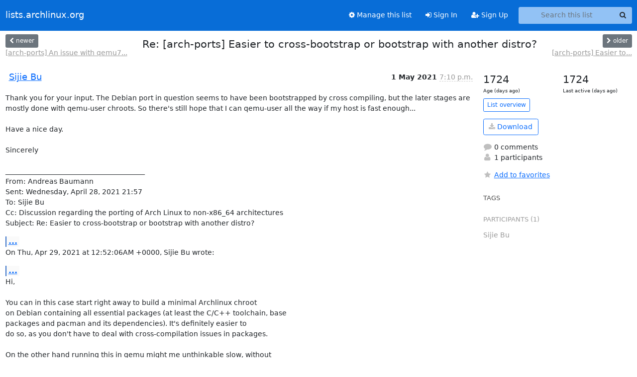

--- FILE ---
content_type: text/html; charset=utf-8
request_url: https://lists.archlinux.org/hyperkitty/list/arch-ports@lists.archlinux.org/thread/CJVSBW7LOWPC62D6TSYH2M2WHO4BZINT/
body_size: 5571
content:





<!DOCTYPE HTML>
<html>
    <head>
        <meta http-equiv="Content-Type" content="text/html; charset=UTF-8" />
        <meta name="viewport" content="width=device-width, initial-scale=1.0" />
        <meta name="ROBOTS" content="INDEX, FOLLOW" />
        <title>
Re: [arch-ports] Easier to cross-bootstrap or bootstrap with another distro? - Arch-ports - lists.archlinux.org
</title>
        <meta name="author" content="" />
        <meta name="dc.language" content="en" />
        <link rel="shortcut icon" href="/static/hyperkitty/img/favicon.ico" />
        <link rel="stylesheet" href="/static/hyperkitty/libs/jquery/smoothness/jquery-ui-1.13.1.min.css" type="text/css" media="all" />
        <link rel="stylesheet" href="/static/hyperkitty/libs/fonts/font-awesome/css/font-awesome.min.css" type="text/css" media="all" />
        <link rel="stylesheet" href="/static/CACHE/css/output.e5bf37f52345.css" type="text/css" media="all"><link rel="stylesheet" href="/static/CACHE/css/output.e68c4908b3de.css" type="text/css"><link rel="stylesheet" href="/static/CACHE/css/output.60693ec958f7.css" type="text/css" media="all">
         
        
        

    </head>

    <body>

    


    <nav class="navbar sticky-top navbar-expand-md mb-2" id="navbar-main">
        <div class="container-xxl">
            <div class="navbar-header"> <!--part of navbar that's always present-->
                <button type="button" class="navbar-toggler collapsed" data-bs-toggle="collapse" data-bs-target=".navbar-collapse">
                    <span class="fa fa-bars"></span>
                </button>
                <a class="navbar-brand" href="/archives/">lists.archlinux.org</a>

            </div> <!-- /navbar-header -->
            <div class="d-flex">
                <div class="auth dropdown d-md-none">
                        
                </div>
                
                <a  href="/accounts/login/?next=/hyperkitty/list/arch-ports%40lists.archlinux.org/thread/CJVSBW7LOWPC62D6TSYH2M2WHO4BZINT/" class="nav-link d-md-none">
                    <span class="fa fa-sign-in"></span>
                    Sign In
                </a>
                <a  href="/accounts/signup/?next=/hyperkitty/list/arch-ports%40lists.archlinux.org/thread/CJVSBW7LOWPC62D6TSYH2M2WHO4BZINT/" class="nav-link d-md-none">
                    <span class="fa fa-user-plus"></span>
                    Sign Up
                </a>
                
            </div>
            <div class="navbar-collapse collapse justify-content-end"> <!--part of navbar that's collapsed on small screens-->
                <!-- show dropdown for smaller viewports b/c login name/email may be too long -->
                <!-- only show this extra button/dropdown if we're in small screen sizes -->
            
                
                <a href="/mailman3/lists/arch-ports.lists.archlinux.org/" class="nav-link">
                    <span class="fa fa-cog"></span>
                    Manage this list
                </a>
                
            
            
            <a  href="/accounts/login/?next=/hyperkitty/list/arch-ports%40lists.archlinux.org/thread/CJVSBW7LOWPC62D6TSYH2M2WHO4BZINT/" class="nav-link d-none d-md-block">
                <span class="fa fa-sign-in"></span>
                Sign In
            </a>
            <a  href="/accounts/signup/?next=/hyperkitty/list/arch-ports%40lists.archlinux.org/thread/CJVSBW7LOWPC62D6TSYH2M2WHO4BZINT/" class="nav-link d-none d-md-block">
                <span class="fa fa-user-plus"></span>
                Sign Up
            </a>
            
                <form name="search" method="get" action="/archives/search" class="navbar-form navbar-right my-2 my-lg-2 ms-2" role="search">
                    <input type="hidden" name="mlist" value="arch-ports@lists.archlinux.org" />
                    <div class="input-group">
                    <input name="q" type="text" class="form-control rounded-4 search"
                            
                                placeholder="Search this list"
                                aria-label="Search this list"
                            
                            
                            />
                    <button class="btn search-button" aria-label="Search"><span class="fa fa-search"></span></button>
                    </div>
                </form>
                <!-- larger viewports -->
                <ul class="nav navbar-nav auth d-none d-md-flex">
                    
                </ul>
            </div> <!--/navbar-collapse -->
        </div><!-- /container for navbar -->
    </nav>

    

     <div class="modal fade" tabindex="-1" role="dialog" id="keyboard-shortcuts">
       <div class="modal-dialog" role="document">
         <div class="modal-content">
           <div class="modal-header">
             <button type="button" class="close" data-dismiss="modal" aria-label="Close"><span aria-hidden="true">&times;</span></button>
             <h4 class="modal-title">Keyboard Shortcuts</h4>
           </div>
           <div class="modal-body">
             <h3>Thread View</h3>
             <ul>
               <li><code>j</code>: Next unread message </li>
               <li><code>k</code>: Previous unread message </li>
               <li><code>j a</code>: Jump to all threads
               <li><code>j l</code>: Jump to MailingList overview
             </ul>
           </div>
         </div><!-- /.modal-content -->
       </div><!-- /.modal-dialog -->
     </div><!-- /.modal -->

     <div class="container-xxl" role="main">
        

<div class="row view-thread d-flex">

        <!-- thread header: navigation (older/newer), thread title -->
        <div class="thread-header">
          <div class="d-flex">
            
            <div>
                
                <a id="next-thread" class="btn btn-secondary btn-sm "
                        title="[arch-ports] An issue with qemu7 and dependencies."
                        href="/archives/list/arch-ports@lists.archlinux.org/thread/2TAEN4HAQUAZBBOTV3MGK3CULTUZUQRQ/">
                    <span class="fa fa-chevron-left"></span>
                    <span class="d-none d-md-inline">newer</span>
                </a>
                <br />
                <a href="/archives/list/arch-ports@lists.archlinux.org/thread/2TAEN4HAQUAZBBOTV3MGK3CULTUZUQRQ/"
                title="[arch-ports] An issue with qemu7 and dependencies." class="thread-titles d-none d-md-block">
                    [arch-ports] An issue with qemu7...
                </a>
               
            </div>
            <div class="flex-grow-1">
                <h3>Re: [arch-ports] Easier to cross-bootstrap or bootstrap with another distro?</h3>
            </div>
            <div class="right">
                <a id="prev-thread" class="btn btn-secondary btn-sm "
                    
                    title="[arch-ports] Easier to cross-bootstrap or bootstrap with another distro?"
                    href="/archives/list/arch-ports@lists.archlinux.org/thread/3RL6ZMRPEO3O6K6PVKRIMQCQNIB476LS/"
                    >
                    <span class="fa fa-chevron-right"></span>
                    <span class="d-none d-md-inline">older</span>
                </a><br />
                
                <a href="/archives/list/arch-ports@lists.archlinux.org/thread/3RL6ZMRPEO3O6K6PVKRIMQCQNIB476LS/"
                    title="[arch-ports] Easier to cross-bootstrap or bootstrap with another distro?" class="thread-titles d-none d-md-block">
                    [arch-ports] Easier to...
                </a>
                
            </div>
          </div>
         
         </div>
        </div> <!-- /thread-header -->

        <div class="row">
            <div class="col-sm-12 col-md-9">
                <!-- main section, the email thread -->
                <div id="thread-content">

                    <!-- Start first email -->
                    





<div class="email email-first">

    <div id="CJVSBW7LOWPC62D6TSYH2M2WHO4BZINT" class="email-header">
        <div class="gravatar-wrapper d-flex">
            <div class="gravatar circle">
                
            </div>
            <div class="email-author d-flex">
                <h2 class="name">
                    
                    <a href="/archives/users/edd3caaa93954a878cda38754c46a33c/"
                       title="See the profile for Sijie Bu"
                       >Sijie Bu</a>
                    
                </h2>
            </div>
        </div>
        <div class="email-date right">
            
            
            <span class="date d-none d-sm-inline">
                1 May
                
                    2021
                
            </span>
            <span class="date d-sm-none">
                1 May
                
                '21
                
            </span>
            
            <div class="time">
                <span title="Sender's time: May 1, 2021, 5:10 p.m.">7:10 p.m.</span>
            </div>

        </div>
        
    </div> <!-- /email-header: gravatar, author-info, date, peramlink, changed_subject -->
    <div class="email-body ">
      <p>Thank you for your input. The Debian port in question seems to have been bootstrapped by cross compiling, but the later stages are mostly done with qemu-user chroots. So there's still hope that I can qemu-user all the way if my host is fast enough...

Have a nice day.

Sincerely

________________________________________
From: Andreas Baumann
Sent: Wednesday, April 28, 2021 21:57
To: Sijie Bu
Cc: Discussion regarding the porting of Arch Linux to non-x86_64 architectures
Subject: Re: Easier to cross-bootstrap or bootstrap with another distro?</p>
<div class="quoted-switch"><a href="#">...</a></div><blockquote class="blockquote quoted-text"><p>Reply-To: Andreas Baumann &lt;mail@andreasbaumann.cc>
In-Reply-To: &lt;BY5PR14MB3669ACC64AF81801392F1F64DA429@BY5PR14MB3669.namprd14.prod.outlook.com></p>
<p>On Mon, Apr 26, 2021 at 09:00:04AM +0000, Sijie Bu via arch-ports wrote:</p>
<div class="quoted-switch"><a href="#">...</a></div><blockquote class="blockquote quoted-text"><p>(This message was originally posted on arch-general and I was redirected by a member to this list.)</p>
<p>Hello,</p>
</blockquote><p>Hi,</p>
<div class="quoted-switch"><a href="#">...</a></div><blockquote class="blockquote quoted-text"><p>I am about to start working as an intern at CIP United, a company focusing on MIPS chips, and I will be bootstrapping Arch Linux onto the MIPS64r6 architecture, in a fashion similar to Arch Linux ARM.</p>
<p>I have checked the Arch Linux MIPS project, but it seems to be inactive for years now. I have checked ArchWiki's DeveloperWiki section, but it seems to lack guidelines or suggestions on bootstrapping Arch onto a new architecture. Therefore I have a few questions:
- Intuitively, I think I should cross-compile the packages of the "core" section (sans a few x64-specific packages) and build a bootable rootfs, but I was having some trouble finding how should I set makepkg to cross-compile. Do I just set up an Arch developer environment as usual, but substitute the toolchain with the cross ones?</p>
</blockquote><p>I did a "cross-compile" from x86_64 to i486 some time ago, you can maybe
find some useful information in <a target="_blank" href="https://git.archlinux32.org/bootstrap32/">https://git.archlinux32.org/bootstrap32/</a>.</p>
<p>I can also recommend the oakensource's RISC-V port at
<a target="_blank" href="https://github.com/oaken-source/parabola-cross-bootstrap">https://github.com/oaken-source/parabola-cross-bootstrap</a></p>
<p>Basically yes, you'll need a cross toolchain for MIPS, either from the AUR
or use a cross-platorm distro like <a target="_blank" href="http://t2sde.org/">http://t2sde.org/</a> to bootstrap directly
from MIPS (in qemu or so).</p>
<div class="quoted-switch"><a href="#">...</a></div><blockquote class="blockquote quoted-text"><p>- Does adding a new architecture require modifications to the pacman source code? Or pacman itself should support new architectures? I have also tried looking at pacman source code, and it seems to not have hard-coded list of architectures, but I am not 100% sure about this (if I'll have to modify the source code of pacman, I will be emailing the pacman-dev mailing list regarding their policies on patches etc.).</p>
</blockquote><p>In theory pacman should be quite portable (it runs at least on x86_64, IA32,
ARM 32-bit, AARCH64). So the typical 32-/64-bit issues should have been
fixed.</p>
<p>You will have to make pacman know about your new architecture (and
eventually subarchitectures). See our fork of pacman on
<a target="_blank" href="https://git.archlinux32.org/pacman/">https://git.archlinux32.org/pacman/</a>
(basically auto-detection for SSE2, support for sub-architectures
'i486', 'i686', 'pentium4').</p>
<p>Most work I expect in breaking cycles and dependencies in PKGBUILDs.</p>
<div class="quoted-switch"><a href="#">...</a></div><blockquote class="blockquote quoted-text"><p>Thank you for your time and have a nice day.
Sincerely
_______________________________________________
arch-ports mailing list
arch-ports@lists.archlinux.org
<a target="_blank" href="https://lists.archlinux.org/listinfo/arch-ports">https://lists.archlinux.org/listinfo/arch-ports</a></p>
</blockquote><p>Happy porting, feel free to ask questions on IRC at #archinux-ports or #archlinux32. :-)</p>
<p>Cheers</p>
<p>Andreas</p>
<p>--
Andreas Baumann
Trottenstrasse 20
CH-8037 Zuerich
Telefon: +41(0)76/373 01 29
E-mail: mail@andreasbaumann.cc
Homepage: www.andreasbaumann.cc</p>
</blockquote><p>On Thu, Apr 29, 2021 at 12:52:06AM +0000, Sijie Bu wrote:</p>
<div class="quoted-switch"><a href="#">...</a></div><blockquote class="blockquote quoted-text"><p>Hello,</p>
<p>I do have a quick follow-up question. My friends who works for CIP United told me that
they've already got a full Debian port, and it can be run with either qemu-system or
qemu-user (unfortunately it seems actual hardware for MIPS64 R6 aren't available yet,
probably due to the global silicon shortage). So I'm wondering will it be easier if
I first compile pacman against Debian libraries, and use that to natively bootstrap
a stage1 image than using cross compiler for bootstrapping?</p>
</blockquote><p>Hi,

You can in this case start right away to build a minimal Archlinux chroot
on Debian containing all essential packages (at least the C/C++ toolchain, base
packages and pacman and its dependencies). It's definitely easier to
do so, as you don't have to deal with cross-compilation issues in packages.

On the other hand running this in qemu might me unthinkable slow, without
ccache/distcc-ing the load to the native CPU, this will take forever.</p>
<div class="quoted-switch"><a href="#">...</a></div><blockquote class="blockquote quoted-text"><p>Thank you for your time and have a nice day.</p>
<p>Sincerely</p>
</blockquote><p>Cheers

Andreas

--
Andreas Baumann
Trottenstrasse 20
CH-8037 Zuerich
Telefon: +41(0)76/373 01 29
E-mail: mail@andreasbaumann.cc
Homepage: www.andreasbaumann.cc</p>

    </div>

    

    <div class="email-info">
      <div class="likeform-wrapper right">
        <div class="messagelink pull-right">
          <button class="toggle-font btn btn-sm"
                title="Display in fixed font"
                data-bs-toggle="tooltip" data-placement="bottom">
                <i class="fa fa-font"></i>
          </button>
          <a href="/archives/list/arch-ports@lists.archlinux.org/message/CJVSBW7LOWPC62D6TSYH2M2WHO4BZINT/"
             title="Permalink for this message"
             data-bs-toggle="tooltip" data-placement="bottom"><i class="fa fa-link"></i></a>
        </div>
        

    <form method="post" class="likeform"
          action="/archives/list/arch-ports@lists.archlinux.org/message/CJVSBW7LOWPC62D6TSYH2M2WHO4BZINT/vote">
    <input type="hidden" name="csrfmiddlewaretoken" value="tsxhqn7tlcPNfdSwoIDlNzJCluJs1YM1Str1BTT6r6WhJvfDNPjvvJ8WmjX0NIPm">
    
		
			<a class="youlike vote  disabled" title="You must be logged-in to vote."
			href="#like" data-vote="1" aria-label="Like thread">
					<i class="fa fa-thumbs-o-up"></i> 0
			</a>
			<a class="youdislike vote disabled" title="You must be logged-in to vote."
			href="#dislike" data-vote="-1" aria-label="Dislike thread">
				<i class="fa fa-thumbs-o-down"></i> 0
			</a>
		
    

    </form>

        </div>

        <!-- Reply link -->
        

        <!-- Attachments -->
        
        <!-- Reply form -->
        

        

    </div>

</div>

                    <!-- End first email -->

                    <p class="sort-mode">
                        
                        <a href="/archives/list/arch-ports@lists.archlinux.org/thread/CJVSBW7LOWPC62D6TSYH2M2WHO4BZINT/?sort=date"
                            >Show replies by date</a>
                        
                    </p>

                    <div class="anchor-link">
                        <a id="replies"></a>
                    </div>
                    <div class="replies">
                        
                            

    

                        
                    </div>

                </div>
            </div>

            <div class="col-12 col-md-3">
                <div class="anchor-link">
                    <a id="stats"></a>
                </div>
                




<!-- right column -->
<section id="thread-overview-info">
    <!-- Start stats re: dates -->
    <div id="thread-date-info" class="row">
      <div class="col">
        <span class="days-num">1724</span>
        <div class="days-text">
          Age (days ago)
        </div>
      </div>
      <div class="col">
        <span class="days-num">1724</span>
        <div class="days-text">
          Last active (days ago)
        </div>
        </div>
    </div> <!-- /Stats re: dates -->

    <p>
        <a href="/archives/list/arch-ports@lists.archlinux.org/" class="btn btn-outline-primary btn-sm">
            List overview
        </a>
    </p>

    

    
    <a href="/archives/list/arch-ports@lists.archlinux.org/export/arch-ports@lists.archlinux.org-CJVSBW7LOWPC62D6TSYH2M2WHO4BZINT.mbox.gz?thread=CJVSBW7LOWPC62D6TSYH2M2WHO4BZINT" title="This thread in gzipped mbox format"
          class="btn btn-outline-primary">
        <i class="fa fa-download"></i> Download</a>
    

    <p class="thread-overview-details">
    <div>
        <i class="fa fa-fw fa-comment"></i>
        0 comments
    </div>
    <div>
        <i class="fa fa-fw fa-user"></i>
        1 participants
    </div>
    
    </p>

    <form id="fav_form" name="favorite" method="post" class="favorite"
          action="/archives/list/arch-ports@lists.archlinux.org/thread/CJVSBW7LOWPC62D6TSYH2M2WHO4BZINT/favorite">
        <input type="hidden" name="csrfmiddlewaretoken" value="tsxhqn7tlcPNfdSwoIDlNzJCluJs1YM1Str1BTT6r6WhJvfDNPjvvJ8WmjX0NIPm">
        <input type="hidden" name="action" value="add" />
        <p>
            <a href="#AddFav" class="notsaved disabled" title="You must be logged-in to have favorites.">
                <i class="fa fa-fw fa-star"></i>Add to favorites</a>
            <a href="#RmFav" class="saved">
                <i class="fa fa-fw fa-star"></i>Remove from favorites</a>
        </p>
    </form>

    

    <div id="tags">
        

        <h3 id="tag-title">tags </h3>
        

    </div>
    
    
    <div id="participants">
        <h3 id="participants_title">participants (1)</h3>
        <ul class="list-unstyled">
            
            <li class="d-flex">
                <div class="participant-gravatar circle"></div>
                <div class="participant-name d-flex align-items-center">
                    <span>Sijie Bu</span>
                </div>
            </li>
            
        </ul>
    </div>
    
</section>



            </div>

        </div>

</div>

<!-- end of content -->

    </div> <!-- /container for content -->

    <footer class="footer">
      <div class="container">
        <p class="text-muted">
            <img class="logo" alt="HyperKitty" src="/static/hyperkitty/img/logo.png" />
            Powered by <a href="http://hyperkitty.readthedocs.org">HyperKitty</a> version 1.3.12.
        </p>
      </div>
    </footer>

    <script src="/static/hyperkitty/libs/jquery/jquery-3.6.0.min.js"></script>
    <script src="/static/hyperkitty/libs/jquery/jquery-ui-1.13.1.min.js"></script>
    <script src="/static/CACHE/js/output.80e003825acc.js"></script>
    <script>
      // Add the .js-enabled class to the body so we can style the elements
      // depending on whether Javascript is enabled.
      $(document).ready(function(){
          $("body").addClass("js-enabled");
          $(".gravatar").addClass("rounded-circle");
      });
    </script>
    

<script type="text/javascript">
    $(document).ready(function() {
        //enable tooltips for thread buttons
        $("btn#next-thread").tooltip();
        $("btn#prev-thread").tooltip();

        setup_category();
        setup_tags();
        setup_favorites();
        // Hide quotes by default in the thread view
        fold_quotes("div.container-xxl");
        // Load the replies
        update_thread_replies("/archives/list/arch-ports@lists.archlinux.org/thread/CJVSBW7LOWPC62D6TSYH2M2WHO4BZINT/replies?sort=thread&last_view=");
        setup_unreadnavbar("#unreadnavbar");
        setup_thread_keyboard_shortcuts();
    });
</script>



    


    </body>
</html>
